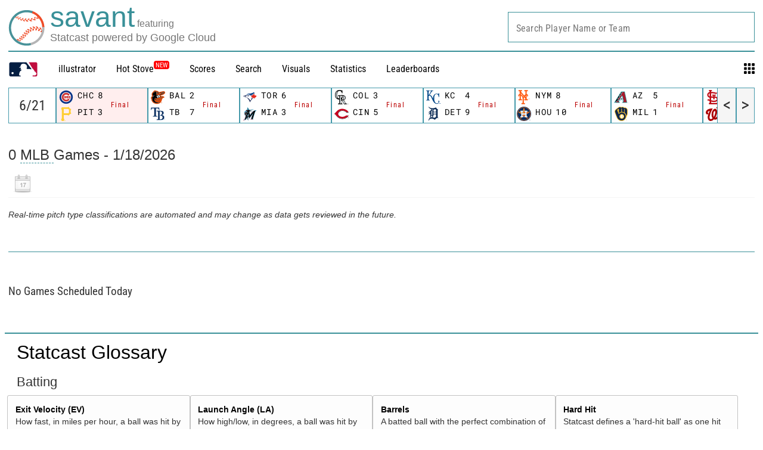

--- FILE ---
content_type: application/x-javascript;charset=utf-8
request_url: https://ans.mlb.com/id?d_visid_ver=2.1.0&d_fieldgroup=A&mcorgid=A65F776A5245B01B0A490D44%40AdobeOrg&mid=01145138803526955474754136091924626016&ts=1768797717216
body_size: -181
content:
{"mid":"01145138803526955474754136091924626016","id":"34B6DB0AB48EC2AB-4000066E20A8ED03"}